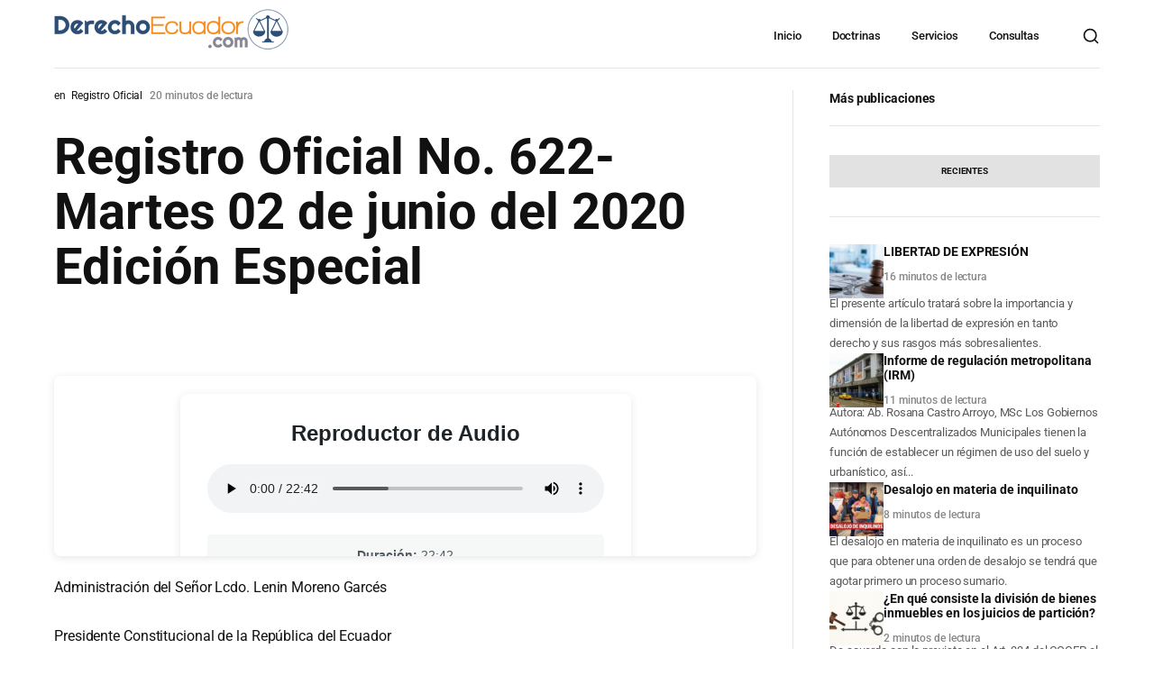

--- FILE ---
content_type: text/html; charset=UTF-8
request_url: https://derechoecuador.com/wp-content/themes/wikilogy-child/reproductorAudio.php?post_id=28781
body_size: 1904
content:
<!DOCTYPE html>
<html lang="es">
<head>
    <meta charset="UTF-8">
    <meta name="viewport" content="width=device-width, initial-scale=1.0">
    <title>Reproductor de Audio</title>
    <style>
        * {
            margin: 0;
            padding: 0;
            box-sizing: border-box;
        }
        
        body {
            font-family: -apple-system, BlinkMacSystemFont, "Segoe UI", Roboto, Oxygen-Sans, Ubuntu, Cantarell, "Helvetica Neue", sans-serif;
            background: #ffffff;
            display: flex;
            align-items: center;
            justify-content: center;
            min-height: 100vh;
            padding: 20px;
        }
        
        .audio-container {
            background: #fff;
            border-radius: 8px;
            box-shadow: 0 2px 10px rgba(0, 0, 0, 0.1);
            padding: 30px;
            max-width: 500px;
            width: 100%;
            text-align: center;
        }
        
        .audio-container h2 {
            color: #1d2327;
            margin-bottom: 20px;
            font-size: 24px;
        }
        
        .audio-player-wrapper {
            margin: 20px 0;
        }
        
        audio {
            width: 100%;
            outline: none;
        }
        
        .audio-info {
            margin-top: 15px;
            padding: 15px;
            background: #f6f7f7;
            border-radius: 4px;
            color: #50575e;
            font-size: 14px;
        }
        
        .no-audio {
            color: #d63638;
            padding: 20px;
            background: #fcf0f1;
            border-radius: 4px;
            border: 1px solid #f0b7b9;
        }
        
        .loading {
            color: #2271b1;
            padding: 20px;
        }
        
        .spinner {
            border: 3px solid #f3f3f3;
            border-top: 3px solid #2271b1;
            border-radius: 50%;
            width: 40px;
            height: 40px;
            animation: spin 1s linear infinite;
            margin: 20px auto;
        }
        
        @keyframes spin {
            0% { transform: rotate(0deg); }
            100% { transform: rotate(360deg); }
        }
    </style>
</head>
<body>
        <div class="audio-container">
        <h2>Reproductor de Audio</h2>
        <div id="audio-content">
            <div class="loading">
                <div class="spinner"></div>
                <p>Cargando audio...</p>
            </div>
        </div>
    </div>
    
    <script>
        // Obtener el parámetro 'audio' de la URL
        function getUrlParameter(name) {
            name = name.replace(/[\[]/, '\\[').replace(/[\]]/, '\\]');
            var regex = new RegExp('[\\?&]' + name + '=([^&#]*)');
            var results = regex.exec(location.search);
            return results === null ? '' : decodeURIComponent(results[1].replace(/\+/g, ' '));
        }
        
        // Función principal para inicializar el reproductor
        (function() {
            // Obtener la URL del audio desde el parámetro o desde PHP
            var audioUrl = getUrlParameter('audio');
            var audioContent = document.getElementById('audio-content');
            
            // Si no hay parámetro en la URL, usar el audio de PHP
            if (!audioUrl) {
                audioUrl = 'https://derechoecuador.com/wp-content/AUDIOS/28781.mp3';
            }
            
            // Si no hay audio URL, ocultar completamente el iframe
            if (!audioUrl || audioUrl === '') {
                // Ocultar todo el contenido y el contenedor
                if (audioContent && audioContent.parentElement) {
                    audioContent.parentElement.style.display = 'none';
                }
                // También ocultar el body completo para que el iframe no ocupe espacio
                if (document.body) {
                    document.body.style.display = 'none';
                }
                return;
            }
        
            // Crear el reproductor de audio
            var audioPlayer = document.createElement('audio');
            audioPlayer.controls = true;
            audioPlayer.preload = 'auto';
            audioPlayer.src = audioUrl;
            
            // Manejar eventos del audio
            audioPlayer.addEventListener('loadedmetadata', function() {
                var duration = Math.floor(audioPlayer.duration);
                var minutes = Math.floor(duration / 60);
                var seconds = duration % 60;
                
                var info = document.createElement('div');
                info.className = 'audio-info';
                info.innerHTML = '<strong>Duración:</strong> ' + minutes + ':' + (seconds < 10 ? '0' : '') + seconds;
                audioContent.appendChild(info);
            });
            
            audioPlayer.addEventListener('error', function() {
                // Si hay error al cargar, ocultar completamente el iframe
                audioContent.innerHTML = '';
                if (audioContent && audioContent.parentElement) {
                    audioContent.parentElement.style.display = 'none';
                }
                // Ocultar el body completo para que el iframe no ocupe espacio
                if (document.body) {
                    document.body.style.display = 'none';
                }
            });
            
            // Timeout: Si después de 5 segundos no se carga el audio, ocultar el iframe
            setTimeout(function() {
                if (audioPlayer.readyState === 0 || audioPlayer.networkState === 3) {
                    // Audio no se pudo cargar
                    audioContent.innerHTML = '';
                    if (audioContent && audioContent.parentElement) {
                        audioContent.parentElement.style.display = 'none';
                    }
                    if (document.body) {
                        document.body.style.display = 'none';
                    }
                }
            }, 5000);
        
            // Agregar el reproductor al contenedor
            var wrapper = document.createElement('div');
            wrapper.className = 'audio-player-wrapper';
            wrapper.appendChild(audioPlayer);
            audioContent.innerHTML = '';
            audioContent.appendChild(wrapper);
        })();
    </script>
</body>
</html>
